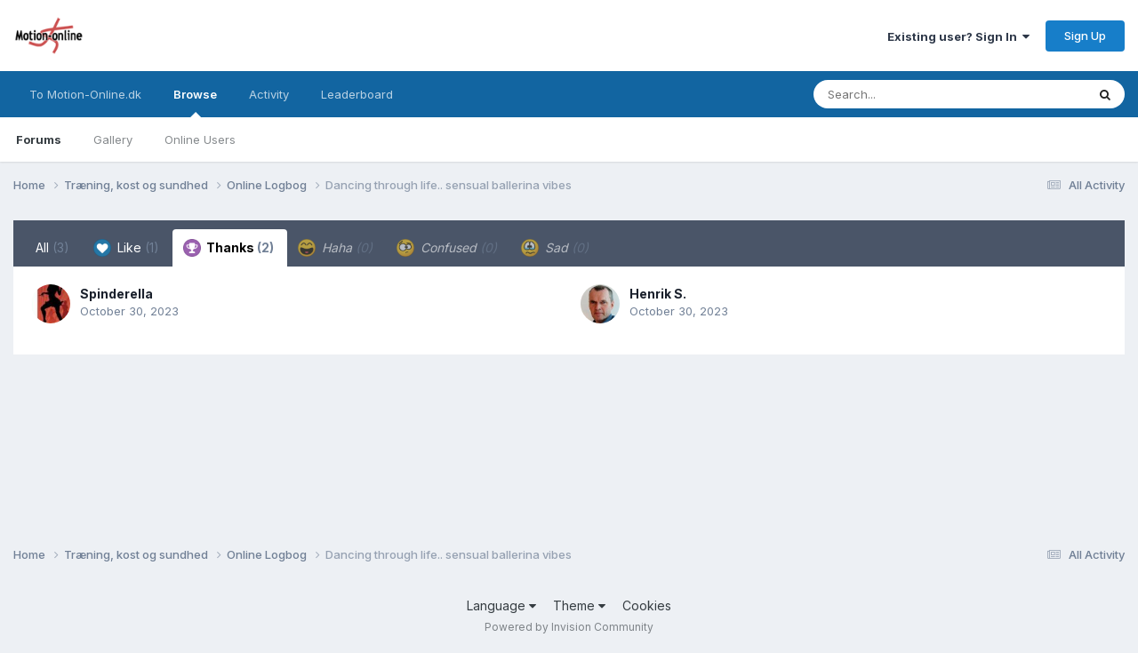

--- FILE ---
content_type: text/html;charset=UTF-8
request_url: https://fora.motion-online.dk/index.php?/topic/57978-dancing-through-life-sensual-ballerina-vibes/&do=showReactionsComment&comment=1785060&reaction=2
body_size: 9047
content:
<!DOCTYPE html>
<html lang="en-US" dir="ltr">
	<head>
		<title>See who reacted to this (1785060) - Dancing through life.. sensual ballerina vibes - Online Logbog - Motion-onlines Forum</title>
		<!--[if lt IE 9]>
			
		    <script src="//fora.motion-online.dk/applications/core/interface/html5shiv/html5shiv.js"></script>
		<![endif]-->
		

	<meta name="viewport" content="width=device-width, initial-scale=1">


	
	


	<meta name="twitter:card" content="summary" />




	
		
			
				<meta name="robots" content="noindex">
			
		
	

	
		
			
				<meta property="og:site_name" content="Motion-onlines Forum">
			
		
	

	
		
			
				<meta property="og:locale" content="en_US">
			
		
	






<link rel="manifest" href="https://fora.motion-online.dk/index.php?/manifest.webmanifest/">
<meta name="msapplication-config" content="http://fora.motion-online.dk/index.php?/browserconfig.xml/">
<meta name="msapplication-starturl" content="/">
<meta name="application-name" content="Motion-onlines Forum">
<meta name="apple-mobile-web-app-title" content="Motion-onlines Forum">

	<meta name="theme-color" content="#ffffff">










<link rel="preload" href="//fora.motion-online.dk/applications/core/interface/font/fontawesome-webfont.woff2?v=4.7.0" as="font" crossorigin="anonymous">
		


	<link rel="preconnect" href="https://fonts.googleapis.com">
	<link rel="preconnect" href="https://fonts.gstatic.com" crossorigin>
	
		<link href="https://fonts.googleapis.com/css2?family=Inter:wght@300;400;500;600;700&display=swap" rel="stylesheet">
	



	<link rel='stylesheet' href="https://fora.motion-online.dk/uploads/css_built_2/341e4a57816af3ba440d891ca87450ff_framework.css?v=f82546e6d81723544632" media='all'>

	<link rel='stylesheet' href="https://fora.motion-online.dk/uploads/css_built_2/05e81b71abe4f22d6eb8d1a929494829_responsive.css?v=f82546e6d81723544632" media='all'>

	<link rel='stylesheet' href="https://fora.motion-online.dk/uploads/css_built_2/20446cf2d164adcc029377cb04d43d17_flags.css?v=f82546e6d81723544632" media='all'>

	<link rel='stylesheet' href="https://fora.motion-online.dk/uploads/css_built_2/90eb5adf50a8c640f633d47fd7eb1778_core.css?v=f82546e6d81723544632" media='all'>

	<link rel='stylesheet' href="https://fora.motion-online.dk/uploads/css_built_2/5a0da001ccc2200dc5625c3f3934497d_core_responsive.css?v=f82546e6d81723544632" media='all'>

	<link rel='stylesheet' href="https://fora.motion-online.dk/uploads/css_built_2/62e269ced0fdab7e30e026f1d30ae516_forums.css?v=f82546e6d81723544632" media='all'>

	<link rel='stylesheet' href="https://fora.motion-online.dk/uploads/css_built_2/76e62c573090645fb99a15a363d8620e_forums_responsive.css?v=f82546e6d81723544632" media='all'>





<link rel='stylesheet' href="https://fora.motion-online.dk/uploads/css_built_2/258adbb6e4f3e83cd3b355f84e3fa002_custom.css?v=f82546e6d81723544632" media='all'>




		
		

	
	<link rel='shortcut icon' href="https://fora.motion-online.dk/uploads/monthly_2016_08/favicon.ico.0133d62da2ac6fe992e878f8a1f7216e.ico" type="image/x-icon">

 <style>
.adsenseskyleft{position:absolute;left:0;top:240px;margin:0 auto;width:160px;height:600px;z-index:1000; display:block;}
.adsenseskyright{position:absolute;right:0;top:240px;margin:0 auto;width:160px;height:600px;z-index:1000; display:block;}
.adsenseskyleftbot{position:absolute;left:0;top:940px;margin:0 auto;width:160px;height:600px;z-index:1000; display:block;}
.adsenseskyrightbot{position:absolute;right:0;top:940px;margin:0 auto;width:160px;height:600px;z-index:1000; display:block;}
 .adenseholder{margin:20px auto;width:100%;text-align:center;display:block;}
.adsensedesktop{display:block;}
   @media only screen and (max-width :1480px){
.adsenseskyleft,.adsenseskyright,.adsenseskyleftbot,.adsenseskyrightbot{display:none;}
}
   @media only screen and (max-width :940px){
.adsensedesktop{display:none;}
}
      </style>   
      
<!-- Manatee Boost Begin -->
<script type="text/javascript">
//<![CDATA[
    (function () {
        var script = document.createElement("script");
        script.type = "text/javascript";
        script.async = true;
        script.charset = "utf-8";
        script.src = "https:" + "//boost-cdn.manatee.dk/config/mboost-f6ymc8-17yxmg4-17coam5-17u2a2y.js";
        var node = document.getElementsByTagName("head")[0];
        node.parentNode.insertBefore(script, node);
    })();
//]]>
</script>
<!-- Manatee Boost End -->
      
<!-- Insert the below code in HEAD section -->
<!-- <script src="http://www.motion-online.dk/wp-content/themes/motiononline/js/adsm-1.0.5.js"></script> -->


	</head>
	<body class='ipsApp ipsApp_front ipsJS_none ipsClearfix' data-controller='core.front.core.app' data-message="" data-pageApp='forums' data-pageLocation='front' data-pageModule='forums' data-pageController='topic' itemscope itemtype="http://schema.org/WebSite">
		<meta itemprop="url" content="http://fora.motion-online.dk/">
<!--pl
<div id='topbanner'>
pl-->
<!-- Topbanner mobil/tablet/desktop -->
	<!-- <div id="ccph-lb1" data-ccph-cu="[[0,21407],[1000,17860]]" class="adenseholder"></div>-->
	<!--pl
    <div id="cncpt-lb1" class="adenseholder"></div>  
	<div id="cncpt-mob1"></div>  
</div>
pl-->
      
<!-- sky1 - 160x600 (blank) -->
<!-- <div id="ccph-sky1" data-ccph-cu="[[0,0],[1000,21408]]" class="adsenseskyleft"></div> -->
	<div id="cncpt-sky1" class="adsenseskyleft"></div>  

<!-- sky2 - 160x600 (blank) - Desktop -->
<!-- <div id="ccph-sky2" data-ccph-cu="[[0,0],[1000,21409]]" class="adsenseskyright"></div> -->
      <div id="cncpt-sky1" class="adsenseskyright"></div>  


<!-- sky3 - 160x600 - Desktop -->
<!-- <div id="ccph-sky3" data-ccph-cu="[[0,0],[1000,21410]]" class="adsenseskyleftbot"></div> -->
	<div id="cncpt-sky3" class="adsenseskyleftbot"></div>  

      
<!-- sky4 - 160x600 - Desktop -->
<!-- <div id="ccph-sky4" data-ccph-cu="[[0,0],[1000,21411]]" class="adsenseskyrightbot"></div> -->
	<div id="cncpt-sky4" class="adsenseskyrightbot"></div>  

      
		<a href='#elContent' class='ipsHide' title='Go to main content on this page' accesskey='m'>Jump to content</a>
		
		<div id='ipsLayout_header' class='ipsClearfix'>
			





			
			
<ul id='elMobileNav' class='ipsResponsive_hideDesktop' data-controller='core.front.core.mobileNav'>
	
		
			
			
				
				
			
				
					<li id='elMobileBreadcrumb'>
						<a href="https://fora.motion-online.dk/index.php?/forum/12-online-logbog/">
							<span>Online Logbog</span>
						</a>
					</li>
				
				
			
				
				
			
		
	
	
	
	<li >
		<a data-action="defaultStream" href="https://fora.motion-online.dk/index.php?/discover/"><i class="fa fa-newspaper-o" aria-hidden="true"></i></a>
	</li>

	

	
		<li class='ipsJS_show'>
			<a href="https://fora.motion-online.dk/index.php?/search/"><i class='fa fa-search'></i></a>
		</li>
	
</ul>
			<header>
				<div class='ipsLayout_container'>
					


<a href="https://fora.motion-online.dk/" id='elLogo' accesskey='1'><img src="https://fora.motion-online.dk/uploads/monthly_2016_08/mollogo_100x56.png.16904e6cecec4da82b0d86f4a9a9d3d9.png" alt='Motion-onlines Forum'></a>

					

	<ul id='elUserNav' class='ipsList_inline cSignedOut ipsResponsive_showDesktop'>
		
        
		
        
        
            
            <li id='elSignInLink'>
                <a href="https://fora.motion-online.dk/index.php?/login/" data-ipsMenu-closeOnClick="false" data-ipsMenu id='elUserSignIn'>
                    Existing user? Sign In &nbsp;<i class='fa fa-caret-down'></i>
                </a>
                
<div id='elUserSignIn_menu' class='ipsMenu ipsMenu_auto ipsHide'>
	<form accept-charset='utf-8' method='post' action="https://fora.motion-online.dk/index.php?/login/">
		<input type="hidden" name="csrfKey" value="f2cfad0e17e75b1d8e081fffa28e8b80">
		<input type="hidden" name="ref" value="aHR0cDovL2ZvcmEubW90aW9uLW9ubGluZS5kay9pbmRleC5waHA/L3RvcGljLzU3OTc4LWRhbmNpbmctdGhyb3VnaC1saWZlLXNlbnN1YWwtYmFsbGVyaW5hLXZpYmVzLyZkbz1zaG93UmVhY3Rpb25zQ29tbWVudCZjb21tZW50PTE3ODUwNjAmcmVhY3Rpb249Mg==">
		<div data-role="loginForm">
			
			
			
				
<div class="ipsPad ipsForm ipsForm_vertical">
	<h4 class="ipsType_sectionHead">Sign In</h4>
	<br><br>
	<ul class='ipsList_reset'>
		<li class="ipsFieldRow ipsFieldRow_noLabel ipsFieldRow_fullWidth">
			
			
				<input type="text" placeholder="Display Name" name="auth" autocomplete="username">
			
		</li>
		<li class="ipsFieldRow ipsFieldRow_noLabel ipsFieldRow_fullWidth">
			<input type="password" placeholder="Password" name="password" autocomplete="current-password">
		</li>
		<li class="ipsFieldRow ipsFieldRow_checkbox ipsClearfix">
			<span class="ipsCustomInput">
				<input type="checkbox" name="remember_me" id="remember_me_checkbox" value="1" checked aria-checked="true">
				<span></span>
			</span>
			<div class="ipsFieldRow_content">
				<label class="ipsFieldRow_label" for="remember_me_checkbox">Remember me</label>
				<span class="ipsFieldRow_desc">Not recommended on shared computers</span>
			</div>
		</li>
		<li class="ipsFieldRow ipsFieldRow_fullWidth">
			<button type="submit" name="_processLogin" value="usernamepassword" class="ipsButton ipsButton_primary ipsButton_small" id="elSignIn_submit">Sign In</button>
			
				<p class="ipsType_right ipsType_small">
					
						<a href="https://fora.motion-online.dk/index.php?/lostpassword/" data-ipsDialog data-ipsDialog-title='Forgot your password?'>
					
					Forgot your password?</a>
				</p>
			
		</li>
	</ul>
</div>
			
		</div>
	</form>
</div>
            </li>
            
        
		
			<li>
				
					<a href="https://fora.motion-online.dk/index.php?/register/" data-ipsDialog data-ipsDialog-size='narrow' data-ipsDialog-title='Sign Up' id='elRegisterButton' class='ipsButton ipsButton_normal ipsButton_primary'>Sign Up</a>
				
			</li>
		
	</ul>

				</div>
			</header>
			

	<nav data-controller='core.front.core.navBar' class=' ipsResponsive_showDesktop'>
		<div class='ipsNavBar_primary ipsLayout_container '>
			<ul data-role="primaryNavBar" class='ipsClearfix'>
				


	
		
		
		<li  id='elNavSecondary_17' data-role="navBarItem" data-navApp="core" data-navExt="CustomItem">
			
			
				<a href="https://www.motion-online.dk/"  data-navItem-id="17" >
					To Motion-Online.dk<span class='ipsNavBar_active__identifier'></span>
				</a>
			
			
		</li>
	
	

	
		
		
			
		
		<li class='ipsNavBar_active' data-active id='elNavSecondary_1' data-role="navBarItem" data-navApp="core" data-navExt="CustomItem">
			
			
				<a href="https://fora.motion-online.dk" data-navItem-id="1" data-navDefault>
					Browse<span class='ipsNavBar_active__identifier'></span>
				</a>
			
			
				<ul class='ipsNavBar_secondary ' data-role='secondaryNavBar'>
					


	
		
		
			
		
		<li class='ipsNavBar_active' data-active id='elNavSecondary_8' data-role="navBarItem" data-navApp="forums" data-navExt="Forums">
			
			
				<a href="https://fora.motion-online.dk/index.php" data-navItem-id="8" data-navDefault>
					Forums<span class='ipsNavBar_active__identifier'></span>
				</a>
			
			
		</li>
	
	

	
		
		
		<li  id='elNavSecondary_9' data-role="navBarItem" data-navApp="gallery" data-navExt="Gallery">
			
			
				<a href="https://fora.motion-online.dk/index.php?/gallery/" data-navItem-id="9">
					Gallery<span class='ipsNavBar_active__identifier'></span>
				</a>
			
			
		</li>
	
	

	
	

	
		
		
		<li  id='elNavSecondary_12' data-role="navBarItem" data-navApp="core" data-navExt="OnlineUsers">
			
			
				<a href="https://fora.motion-online.dk/index.php?/online/" data-navItem-id="12">
					Online Users<span class='ipsNavBar_active__identifier'></span>
				</a>
			
			
		</li>
	
	

					<li class='ipsHide' id='elNavigationMore_1' data-role='navMore'>
						<a href='#' data-ipsMenu data-ipsMenu-appendTo='#elNavigationMore_1' id='elNavigationMore_1_dropdown'>More <i class='fa fa-caret-down'></i></a>
						<ul class='ipsHide ipsMenu ipsMenu_auto' id='elNavigationMore_1_dropdown_menu' data-role='moreDropdown'></ul>
					</li>
				</ul>
			
		</li>
	
	

	
		
		
		<li  id='elNavSecondary_2' data-role="navBarItem" data-navApp="core" data-navExt="CustomItem">
			
			
				<a href="https://fora.motion-online.dk/index.php?/discover/" data-navItem-id="2">
					Activity<span class='ipsNavBar_active__identifier'></span>
				</a>
			
			
				<ul class='ipsNavBar_secondary ipsHide' data-role='secondaryNavBar'>
					


	
		
		
		<li  id='elNavSecondary_3' data-role="navBarItem" data-navApp="core" data-navExt="AllActivity">
			
			
				<a href="https://fora.motion-online.dk/index.php?/discover/" data-navItem-id="3">
					All Activity<span class='ipsNavBar_active__identifier'></span>
				</a>
			
			
		</li>
	
	

	
		
		
		<li  id='elNavSecondary_4' data-role="navBarItem" data-navApp="core" data-navExt="YourActivityStreams">
			
			
				<a href="#"  data-navItem-id="4" >
					My Activity Streams<span class='ipsNavBar_active__identifier'></span>
				</a>
			
			
		</li>
	
	

	
		
		
		<li  id='elNavSecondary_5' data-role="navBarItem" data-navApp="core" data-navExt="YourActivityStreamsItem">
			
			
				<a href="https://fora.motion-online.dk/index.php?/discover/unread/" data-navItem-id="5">
					Unread Content<span class='ipsNavBar_active__identifier'></span>
				</a>
			
			
		</li>
	
	

	
		
		
		<li  id='elNavSecondary_6' data-role="navBarItem" data-navApp="core" data-navExt="YourActivityStreamsItem">
			
			
				<a href="https://fora.motion-online.dk/index.php?/discover/content-started/" data-navItem-id="6">
					Content I Started<span class='ipsNavBar_active__identifier'></span>
				</a>
			
			
		</li>
	
	

	
		
		
		<li  id='elNavSecondary_7' data-role="navBarItem" data-navApp="core" data-navExt="Search">
			
			
				<a href="https://fora.motion-online.dk/index.php?/search/" data-navItem-id="7">
					Search<span class='ipsNavBar_active__identifier'></span>
				</a>
			
			
		</li>
	
	

					<li class='ipsHide' id='elNavigationMore_2' data-role='navMore'>
						<a href='#' data-ipsMenu data-ipsMenu-appendTo='#elNavigationMore_2' id='elNavigationMore_2_dropdown'>More <i class='fa fa-caret-down'></i></a>
						<ul class='ipsHide ipsMenu ipsMenu_auto' id='elNavigationMore_2_dropdown_menu' data-role='moreDropdown'></ul>
					</li>
				</ul>
			
		</li>
	
	

	
		
		
		<li  id='elNavSecondary_13' data-role="navBarItem" data-navApp="core" data-navExt="Leaderboard">
			
			
				<a href="https://fora.motion-online.dk/index.php?/leaderboard/" data-navItem-id="13">
					Leaderboard<span class='ipsNavBar_active__identifier'></span>
				</a>
			
			
		</li>
	
	

	
	

	
	

				<li class='ipsHide' id='elNavigationMore' data-role='navMore'>
					<a href='#' data-ipsMenu data-ipsMenu-appendTo='#elNavigationMore' id='elNavigationMore_dropdown'>More</a>
					<ul class='ipsNavBar_secondary ipsHide' data-role='secondaryNavBar'>
						<li class='ipsHide' id='elNavigationMore_more' data-role='navMore'>
							<a href='#' data-ipsMenu data-ipsMenu-appendTo='#elNavigationMore_more' id='elNavigationMore_more_dropdown'>More <i class='fa fa-caret-down'></i></a>
							<ul class='ipsHide ipsMenu ipsMenu_auto' id='elNavigationMore_more_dropdown_menu' data-role='moreDropdown'></ul>
						</li>
					</ul>
				</li>
			</ul>
			

	<div id="elSearchWrapper">
		<div id='elSearch' data-controller="core.front.core.quickSearch">
			<form accept-charset='utf-8' action='//fora.motion-online.dk/index.php?/search/&amp;do=quicksearch' method='post'>
                <input type='search' id='elSearchField' placeholder='Search...' name='q' autocomplete='off' aria-label='Search'>
                <details class='cSearchFilter'>
                    <summary class='cSearchFilter__text'></summary>
                    <ul class='cSearchFilter__menu'>
                        
                        <li><label><input type="radio" name="type" value="all"  checked><span class='cSearchFilter__menuText'>Everywhere</span></label></li>
                        
                        
                            <li><label><input type="radio" name="type" value="core_statuses_status"><span class='cSearchFilter__menuText'>Status Updates</span></label></li>
                        
                            <li><label><input type="radio" name="type" value="forums_topic"><span class='cSearchFilter__menuText'>Topics</span></label></li>
                        
                            <li><label><input type="radio" name="type" value="gallery_image"><span class='cSearchFilter__menuText'>Images</span></label></li>
                        
                            <li><label><input type="radio" name="type" value="gallery_album_item"><span class='cSearchFilter__menuText'>Albums</span></label></li>
                        
                            <li><label><input type="radio" name="type" value="cms_pages_pageitem"><span class='cSearchFilter__menuText'>Pages</span></label></li>
                        
                            <li><label><input type="radio" name="type" value="cms_records1"><span class='cSearchFilter__menuText'>Article</span></label></li>
                        
                            <li><label><input type="radio" name="type" value="core_members"><span class='cSearchFilter__menuText'>Members</span></label></li>
                        
                    </ul>
                </details>
				<button class='cSearchSubmit' type="submit" aria-label='Search'><i class="fa fa-search"></i></button>
			</form>
		</div>
	</div>

		</div>
	</nav>

		</div>

		<main role='main' id='ipsLayout_body' class='ipsLayout_container'>
			<div id='ipsLayout_contentArea'>
				<div id='ipsLayout_contentWrapper'>
					
<nav class='ipsBreadcrumb ipsBreadcrumb_1 ipsFaded_withHover'>
	
		


	

	<ul class='ipsList_inline ipsPos_right'>
		
		<li >
			<a data-action="defaultStream" class='ipsType_light ' href="https://fora.motion-online.dk/index.php?/discover/"><i class="fa fa-newspaper-o" aria-hidden="true"></i> <span>All Activity</span></a>
		</li>
		
	</ul>

	<ul data-role="breadcrumbList">
		<li>
			<a title="Home" href="https://fora.motion-online.dk/">
				<span>Home <i class='fa fa-angle-right'></i></span>
			</a>
		</li>
		
		
			<li>
				
					<a href="https://fora.motion-online.dk/index.php?/forum/27-tr%C3%A6ning-kost-og-sundhed/">
						<span>Træning, kost og sundhed <i class='fa fa-angle-right' aria-hidden="true"></i></span>
					</a>
				
			</li>
		
			<li>
				
					<a href="https://fora.motion-online.dk/index.php?/forum/12-online-logbog/">
						<span>Online Logbog <i class='fa fa-angle-right' aria-hidden="true"></i></span>
					</a>
				
			</li>
		
			<li>
				
					<a href="https://fora.motion-online.dk/index.php?/topic/57978-dancing-through-life-sensual-ballerina-vibes/">
						<span>Dancing through life.. sensual ballerina vibes </span>
					</a>
				
			</li>
		
	</ul>
</nav>
					
					<div id='ipsLayout_mainArea'>                       
                      
                        <script>
                        if (window.innerWidth < 784) {document.write('<div id="beh" style="width:100%; margin: 0 auto;"><p id="peh"><span></span></p></div>');}
                        if (window.innerWidth > 783) {document.write('<div id="beh" style="width:50%; margin: 0 auto;"><p id="peh"><span></span></p></div>');}  
                        </script> 
                      <!--
                      <script data-adfscript="adx.adform.net/adx/?mid=283616&rnd=<random_number>"></script>
                      <script src="//s1.adform.net/banners/scripts/adx.js" async defer></script>    
                      -->
                      <!--
                      <script type="text/javascript" src="http://adx.adform.net/adx/?mid=283616&rnd=<random_number>"></script>
                       -->
                      <script type="text/javascript" src="https://adx.adform.net/adx/?mid=286928&rnd=<random_number>"></script>
                      <!--
                      <div id="adform-outstream" style="height:0;overflow:hidden;"><script language="javascript" src="//s1.adform.net/banners/scripts/video/outstream/inview.js" data-vast-id="257006"></script></div>
                       -->
                      <!--
                      <script>
    window.top.xaxParams = window.top.xaxParams || {};
    window.top.xaxParams.VIP = {
        member_id: 2954,
        placement_id: 9321645,
        container: '#beh',
        repeater: 'p',
        count: 1,
        arrange: 'before',
        playerTechnology: ["html5"]
        };
</script>
<script async src="https://static-tagr.gd1.mookie1.com/s1/sas/lp1/xaxv.min.js"></script>                 
-->
						<a id='elContent'></a>
						
						
						

	




						
<div class='ipsTabs ipsClearfix cReactionTabs' id='elTabs_362a0e0edabe65e828f71f9c66f14c42' data-ipsTabBar data-ipsTabBar-contentArea='#ipsTabs_content_362a0e0edabe65e828f71f9c66f14c42' >
	<a href='#elTabs_362a0e0edabe65e828f71f9c66f14c42' data-action='expandTabs'><i class='fa fa-caret-down'></i></a>
	<ul role='tablist'>
		
			<li>
				<a href="https://fora.motion-online.dk/index.php?/topic/57978-dancing-through-life-sensual-ballerina-vibes/&amp;do=showReactionsComment&amp;comment=1785060&amp;changed=1&amp;reaction=all" id='362a0e0edabe65e828f71f9c66f14c42_tab_all' class="ipsTabs_item  " title='All' role="tab" aria-selected="false">
					
					All
					
						<span class='ipsType_light'>(3)</span>
					
				</a>
			</li>
		
			<li>
				<a href="https://fora.motion-online.dk/index.php?/topic/57978-dancing-through-life-sensual-ballerina-vibes/&amp;do=showReactionsComment&amp;comment=1785060&amp;changed=1&amp;reaction=1" id='362a0e0edabe65e828f71f9c66f14c42_tab_1' class="ipsTabs_item  " title='Like' role="tab" aria-selected="false">
					
						<img src="https://fora.motion-online.dk/uploads/reactions/react_like.png" width='20' height='20' alt="Like" data-ipsTooltip title="Like" loading="lazy">
					
					Like
					
						<span class='ipsType_light'>(1)</span>
					
				</a>
			</li>
		
			<li>
				<a href="https://fora.motion-online.dk/index.php?/topic/57978-dancing-through-life-sensual-ballerina-vibes/&amp;do=showReactionsComment&amp;comment=1785060&amp;changed=1&amp;reaction=2" id='362a0e0edabe65e828f71f9c66f14c42_tab_2' class="ipsTabs_item  ipsTabs_activeItem" title='Thanks' role="tab" aria-selected="true">
					
						<img src="https://fora.motion-online.dk/uploads/reactions/react_thanks.png" width='20' height='20' alt="Thanks" data-ipsTooltip title="Thanks" loading="lazy">
					
					Thanks
					
						<span class='ipsType_light'>(2)</span>
					
				</a>
			</li>
		
			<li>
				<a href="https://fora.motion-online.dk/index.php?/topic/57978-dancing-through-life-sensual-ballerina-vibes/&amp;do=showReactionsComment&amp;comment=1785060&amp;changed=1&amp;reaction=3" id='362a0e0edabe65e828f71f9c66f14c42_tab_3' class="ipsTabs_item ipsTabs_itemDisabled " title='Haha' role="tab" aria-selected="false">
					
						<img src="https://fora.motion-online.dk/uploads/reactions/react_haha.png" width='20' height='20' alt="Haha" data-ipsTooltip title="Haha" loading="lazy">
					
					Haha
					
						<span class='ipsType_light'>(0)</span>
					
				</a>
			</li>
		
			<li>
				<a href="https://fora.motion-online.dk/index.php?/topic/57978-dancing-through-life-sensual-ballerina-vibes/&amp;do=showReactionsComment&amp;comment=1785060&amp;changed=1&amp;reaction=4" id='362a0e0edabe65e828f71f9c66f14c42_tab_4' class="ipsTabs_item ipsTabs_itemDisabled " title='Confused' role="tab" aria-selected="false">
					
						<img src="https://fora.motion-online.dk/uploads/reactions/react_confused.png" width='20' height='20' alt="Confused" data-ipsTooltip title="Confused" loading="lazy">
					
					Confused
					
						<span class='ipsType_light'>(0)</span>
					
				</a>
			</li>
		
			<li>
				<a href="https://fora.motion-online.dk/index.php?/topic/57978-dancing-through-life-sensual-ballerina-vibes/&amp;do=showReactionsComment&amp;comment=1785060&amp;changed=1&amp;reaction=5" id='362a0e0edabe65e828f71f9c66f14c42_tab_5' class="ipsTabs_item ipsTabs_itemDisabled " title='Sad' role="tab" aria-selected="false">
					
						<img src="https://fora.motion-online.dk/uploads/reactions/react_sad.png" width='20' height='20' alt="Sad" data-ipsTooltip title="Sad" loading="lazy">
					
					Sad
					
						<span class='ipsType_light'>(0)</span>
					
				</a>
			</li>
		
	</ul>
</div>

<section id='ipsTabs_content_362a0e0edabe65e828f71f9c66f14c42' class='ipsTabs_panels '>
	
		
	
		
	
		
			<div id='ipsTabs_elTabs_362a0e0edabe65e828f71f9c66f14c42_362a0e0edabe65e828f71f9c66f14c42_tab_2_panel' class="ipsTabs_panel" aria-labelledby="362a0e0edabe65e828f71f9c66f14c42_tab_2" aria-hidden="false">
				
<div data-baseurl='http://fora.motion-online.dk/index.php?/topic/57978-dancing-through-life-sensual-ballerina-vibes/&amp;do=showReactionsComment&amp;comment=1785060' data-resort='listResort' data-controller='core.global.core.table' >

	<div class="ipsButtonBar ipsPad_half ipsClearfix ipsClear ipsHide" data-role="tablePagination">
		


	</div>

	
		<ol class='ipsGrid ipsGrid_collapsePhone ipsPad ipsClear ' id='elTable_1d1d1737a0b93424e0c06174ec1b1cc2' data-role="tableRows" itemscope itemtype="http://schema.org/ItemList">
			

	<li class='ipsGrid_span6 ipsPhotoPanel ipsPhotoPanel_mini ipsClearfix'>
		


	<a href="https://fora.motion-online.dk/index.php?/profile/24795-spinderella/" rel="nofollow" data-ipsHover data-ipsHover-width="370" data-ipsHover-target="http://fora.motion-online.dk/index.php?/profile/24795-spinderella/&amp;do=hovercard" class="ipsUserPhoto ipsUserPhoto_mini" title="Go to Spinderella's profile">
		<img src="https://fora.motion-online.dk/uploads/av-24795.jpg" alt='Spinderella' loading="lazy">
	</a>

		<div>
			<h3 class='ipsType_normal ipsType_reset ipsTruncate ipsTruncate_line'>


<a href="https://fora.motion-online.dk/index.php?/profile/24795-spinderella/" rel="nofollow" data-ipsHover data-ipsHover-width='370' data-ipsHover-target='http://fora.motion-online.dk/index.php?/profile/24795-spinderella/&amp;do=hovercard&amp;referrer=http%253A%252F%252Ffora.motion-online.dk%252Findex.php%253F%252Ftopic%252F57978-dancing-through-life-sensual-ballerina-vibes%252F%2526do%253DshowReactionsComment%2526comment%253D1785060%2526reaction%253D2' title="Go to Spinderella's profile" class="ipsType_break">Spinderella</a></h3>
			<span class='ipsType_light'>
				 <span class='ipsType_medium'><time datetime='2023-10-30T21:15:20Z' title='10/30/2023 09:15  PM' data-short='2 yr'>October 30, 2023</time></span>
			</span>
			
		</div>
	</li>

	<li class='ipsGrid_span6 ipsPhotoPanel ipsPhotoPanel_mini ipsClearfix'>
		


	<a href="https://fora.motion-online.dk/index.php?/profile/52761-henrik-s/" rel="nofollow" data-ipsHover data-ipsHover-width="370" data-ipsHover-target="http://fora.motion-online.dk/index.php?/profile/52761-henrik-s/&amp;do=hovercard" class="ipsUserPhoto ipsUserPhoto_mini" title="Go to Henrik S.'s profile">
		<img src="https://fora.motion-online.dk/uploads/monthly_2020_01/20200116113505_IMG_5269.thumb.jpg.244c45a113e09cf26a13acfb79c137e4.jpg" alt='Henrik S.' loading="lazy">
	</a>

		<div>
			<h3 class='ipsType_normal ipsType_reset ipsTruncate ipsTruncate_line'>


<a href="https://fora.motion-online.dk/index.php?/profile/52761-henrik-s/" rel="nofollow" data-ipsHover data-ipsHover-width='370' data-ipsHover-target='http://fora.motion-online.dk/index.php?/profile/52761-henrik-s/&amp;do=hovercard&amp;referrer=http%253A%252F%252Ffora.motion-online.dk%252Findex.php%253F%252Ftopic%252F57978-dancing-through-life-sensual-ballerina-vibes%252F%2526do%253DshowReactionsComment%2526comment%253D1785060%2526reaction%253D2' title="Go to Henrik S.'s profile" class="ipsType_break">Henrik S.</a></h3>
			<span class='ipsType_light'>
				 <span class='ipsType_medium'><time datetime='2023-10-30T07:14:19Z' title='10/30/2023 07:14  AM' data-short='2 yr'>October 30, 2023</time></span>
			</span>
			
		</div>
	</li>

		</ol>
	
				
	<div class="ipsButtonBar ipsPad_half ipsClearfix ipsClear ipsHide" data-role="tablePagination">
		


	</div>
</div>
			</div>
		
	
		
	
		
	
		
	
</section>

						


					</div>
					

					
<nav class='ipsBreadcrumb ipsBreadcrumb_ ipsFaded_withHover'>
	

	<ul class='ipsList_inline ipsPos_right'>
		
		<li >
			<a data-action="defaultStream" class='ipsType_light ' href="https://fora.motion-online.dk/index.php?/discover/"><i class="fa fa-newspaper-o" aria-hidden="true"></i> <span>All Activity</span></a>
		</li>
		
	</ul>

	<ul data-role="breadcrumbList">
		<li>
			<a title="Home" href="https://fora.motion-online.dk/">
				<span>Home <i class='fa fa-angle-right'></i></span>
			</a>
		</li>
		
		
			<li>
				
					<a href="https://fora.motion-online.dk/index.php?/forum/27-tr%C3%A6ning-kost-og-sundhed/">
						<span>Træning, kost og sundhed <i class='fa fa-angle-right' aria-hidden="true"></i></span>
					</a>
				
			</li>
		
			<li>
				
					<a href="https://fora.motion-online.dk/index.php?/forum/12-online-logbog/">
						<span>Online Logbog <i class='fa fa-angle-right' aria-hidden="true"></i></span>
					</a>
				
			</li>
		
			<li>
				
					<a href="https://fora.motion-online.dk/index.php?/topic/57978-dancing-through-life-sensual-ballerina-vibes/">
						<span>Dancing through life.. sensual ballerina vibes </span>
					</a>
				
			</li>
		
	</ul>
</nav>
				</div>
			</div>
			
		</main>
		<footer id='ipsLayout_footer' class='ipsClearfix'>
			<div class='ipsLayout_container'>
				
				


<ul class='ipsList_inline ipsType_center ipsSpacer_top' id="elFooterLinks">
	
	
		<li>
			<a href='#elNavLang_menu' id='elNavLang' data-ipsMenu data-ipsMenu-above>Language <i class='fa fa-caret-down'></i></a>
			<ul id='elNavLang_menu' class='ipsMenu ipsMenu_selectable ipsHide'>
			
				<li class='ipsMenu_item ipsMenu_itemChecked'>
					<form action="//fora.motion-online.dk/index.php?/language/&amp;csrfKey=f2cfad0e17e75b1d8e081fffa28e8b80" method="post">
					<input type="hidden" name="ref" value="aHR0cDovL2ZvcmEubW90aW9uLW9ubGluZS5kay9pbmRleC5waHA/L3RvcGljLzU3OTc4LWRhbmNpbmctdGhyb3VnaC1saWZlLXNlbnN1YWwtYmFsbGVyaW5hLXZpYmVzLyZkbz1zaG93UmVhY3Rpb25zQ29tbWVudCZjb21tZW50PTE3ODUwNjAmcmVhY3Rpb249Mg==">
					<button type='submit' name='id' value='1' class='ipsButton ipsButton_link ipsButton_link_secondary'><i class='ipsFlag ipsFlag-us'></i> English (USA) (Default)</button>
					</form>
				</li>
			
				<li class='ipsMenu_item'>
					<form action="//fora.motion-online.dk/index.php?/language/&amp;csrfKey=f2cfad0e17e75b1d8e081fffa28e8b80" method="post">
					<input type="hidden" name="ref" value="aHR0cDovL2ZvcmEubW90aW9uLW9ubGluZS5kay9pbmRleC5waHA/L3RvcGljLzU3OTc4LWRhbmNpbmctdGhyb3VnaC1saWZlLXNlbnN1YWwtYmFsbGVyaW5hLXZpYmVzLyZkbz1zaG93UmVhY3Rpb25zQ29tbWVudCZjb21tZW50PTE3ODUwNjAmcmVhY3Rpb249Mg==">
					<button type='submit' name='id' value='2' class='ipsButton ipsButton_link ipsButton_link_secondary'><i class='ipsFlag ipsFlag-dk'></i> Dansk (DK) </button>
					</form>
				</li>
			
			</ul>
		</li>
	
	
	
		<li>
			<a href='#elNavTheme_menu' id='elNavTheme' data-ipsMenu data-ipsMenu-above>Theme <i class='fa fa-caret-down'></i></a>
			<ul id='elNavTheme_menu' class='ipsMenu ipsMenu_selectable ipsHide'>
			
				<li class='ipsMenu_item'>
					<form action="//fora.motion-online.dk/index.php?/theme/&amp;csrfKey=f2cfad0e17e75b1d8e081fffa28e8b80" method="post">
					<input type="hidden" name="ref" value="aHR0cDovL2ZvcmEubW90aW9uLW9ubGluZS5kay9pbmRleC5waHA/L3RvcGljLzU3OTc4LWRhbmNpbmctdGhyb3VnaC1saWZlLXNlbnN1YWwtYmFsbGVyaW5hLXZpYmVzLyZkbz1zaG93UmVhY3Rpb25zQ29tbWVudCZjb21tZW50PTE3ODUwNjAmcmVhY3Rpb249Mg==">
					<button type='submit' name='id' value='1' class='ipsButton ipsButton_link ipsButton_link_secondary'>Default </button>
					</form>
				</li>
			
				<li class='ipsMenu_item ipsMenu_itemChecked'>
					<form action="//fora.motion-online.dk/index.php?/theme/&amp;csrfKey=f2cfad0e17e75b1d8e081fffa28e8b80" method="post">
					<input type="hidden" name="ref" value="aHR0cDovL2ZvcmEubW90aW9uLW9ubGluZS5kay9pbmRleC5waHA/L3RvcGljLzU3OTc4LWRhbmNpbmctdGhyb3VnaC1saWZlLXNlbnN1YWwtYmFsbGVyaW5hLXZpYmVzLyZkbz1zaG93UmVhY3Rpb25zQ29tbWVudCZjb21tZW50PTE3ODUwNjAmcmVhY3Rpb249Mg==">
					<button type='submit' name='id' value='2' class='ipsButton ipsButton_link ipsButton_link_secondary'>MOL 2016a (Default)</button>
					</form>
				</li>
			
			</ul>
		</li>
	
	
	
	<li><a rel="nofollow" href="https://fora.motion-online.dk/index.php?/cookies/">Cookies</a></li>

</ul>	


<p id='elCopyright'>
	<span id='elCopyright_userLine'></span>
	<a rel='nofollow' title='Invision Community' href='https://www.invisioncommunity.com/'>Powered by Invision Community</a>
</p>
			</div>
		</footer>
		
<div id='elMobileDrawer' class='ipsDrawer ipsHide'>
	<div class='ipsDrawer_menu'>
		<a href='#' class='ipsDrawer_close' data-action='close'><span>&times;</span></a>
		<div class='ipsDrawer_content ipsFlex ipsFlex-fd:column'>
			
				<div class='ipsPadding ipsBorder_bottom'>
					<ul class='ipsToolList ipsToolList_vertical'>
						<li>
							<a href="https://fora.motion-online.dk/index.php?/login/" id='elSigninButton_mobile' class='ipsButton ipsButton_light ipsButton_small ipsButton_fullWidth'>Existing user? Sign In</a>
						</li>
						
							<li>
								
									<a href="https://fora.motion-online.dk/index.php?/register/" data-ipsDialog data-ipsDialog-size='narrow' data-ipsDialog-title='Sign Up' data-ipsDialog-fixed='true' id='elRegisterButton_mobile' class='ipsButton ipsButton_small ipsButton_fullWidth ipsButton_important'>Sign Up</a>
								
							</li>
						
					</ul>
				</div>
			

			

			<ul class='ipsDrawer_list ipsFlex-flex:11'>
				

				
				
				
				
					
						
						
							<li><a href='https://www.motion-online.dk/' >To Motion-Online.dk</a></li>
						
					
				
					
						
						
							<li class='ipsDrawer_itemParent'>
								<h4 class='ipsDrawer_title'><a href='#'>Browse</a></h4>
								<ul class='ipsDrawer_list'>
									<li data-action="back"><a href='#'>Back</a></li>
									
									
										
										
										
											
												
											
										
											
												
											
										
											
										
											
												
											
										
									
													
									
										<li><a href="https://fora.motion-online.dk">Browse</a></li>
									
									
									
										


	
		
			<li>
				<a href="https://fora.motion-online.dk/index.php">
					Forums
				</a>
			</li>
		
	

	
		
			<li>
				<a href="https://fora.motion-online.dk/index.php?/gallery/">
					Gallery
				</a>
			</li>
		
	

	

	
		
			<li>
				<a href="https://fora.motion-online.dk/index.php?/online/">
					Online Users
				</a>
			</li>
		
	

										
								</ul>
							</li>
						
					
				
					
						
						
							<li class='ipsDrawer_itemParent'>
								<h4 class='ipsDrawer_title'><a href='#'>Activity</a></h4>
								<ul class='ipsDrawer_list'>
									<li data-action="back"><a href='#'>Back</a></li>
									
									
										
										
										
											
												
													
													
									
													
									
									
									
										


	
		
			<li>
				<a href="https://fora.motion-online.dk/index.php?/discover/">
					All Activity
				</a>
			</li>
		
	

	
		
			<li>
				<a href='' >
					My Activity Streams
				</a>
			</li>
		
	

	
		
			<li>
				<a href="https://fora.motion-online.dk/index.php?/discover/unread/">
					Unread Content
				</a>
			</li>
		
	

	
		
			<li>
				<a href="https://fora.motion-online.dk/index.php?/discover/content-started/">
					Content I Started
				</a>
			</li>
		
	

	
		
			<li>
				<a href="https://fora.motion-online.dk/index.php?/search/">
					Search
				</a>
			</li>
		
	

										
								</ul>
							</li>
						
					
				
					
						
						
							<li><a href="https://fora.motion-online.dk/index.php?/leaderboard/">Leaderboard</a></li>
						
					
				
					
				
					
				
				
			</ul>

			
		</div>
	</div>
</div>

<div id='elMobileCreateMenuDrawer' class='ipsDrawer ipsHide'>
	<div class='ipsDrawer_menu'>
		<a href='#' class='ipsDrawer_close' data-action='close'><span>&times;</span></a>
		<div class='ipsDrawer_content ipsSpacer_bottom ipsPad'>
			<ul class='ipsDrawer_list'>
				<li class="ipsDrawer_listTitle ipsType_reset">Create New...</li>
				
			</ul>
		</div>
	</div>
</div>
		

	
	<script type='text/javascript'>
		var ipsDebug = false;		
	
		var CKEDITOR_BASEPATH = '//fora.motion-online.dk/applications/core/interface/ckeditor/ckeditor/';
	
		var ipsSettings = {
			
			
			cookie_path: "/",
			
			cookie_prefix: "ips4_",
			
			
			cookie_ssl: false,
			
            essential_cookies: ["oauth_authorize","member_id","login_key","clearAutosave","lastSearch","device_key","IPSSessionFront","loggedIn","noCache","hasJS","cookie_consent","cookie_consent_optional","language","forumpass_*"],
			upload_imgURL: "",
			message_imgURL: "",
			notification_imgURL: "",
			baseURL: "//fora.motion-online.dk/",
			jsURL: "//fora.motion-online.dk/applications/core/interface/js/js.php",
			csrfKey: "f2cfad0e17e75b1d8e081fffa28e8b80",
			antiCache: "f82546e6d81723544632",
			jsAntiCache: "f82546e6d81725979540",
			disableNotificationSounds: true,
			useCompiledFiles: true,
			links_external: true,
			memberID: 0,
			lazyLoadEnabled: true,
			blankImg: "//fora.motion-online.dk/applications/core/interface/js/spacer.png",
			googleAnalyticsEnabled: true,
			matomoEnabled: false,
			viewProfiles: true,
			mapProvider: 'none',
			mapApiKey: '',
			pushPublicKey: "BMJN68AGBInkaTEhb5mNKNVefC7OtBLs0KHgzsvtyZHZe8enb1hAr9kJem_E9voPeZ_CMmXi7H-njgLPbLXFyi0",
			relativeDates: true
		};
		
		
		
		
			ipsSettings['maxImageDimensions'] = {
				width: 1000,
				height: 750
			};
		
		
	</script>





<script type='text/javascript' src="https://fora.motion-online.dk/uploads/javascript_global/root_library.js?v=f82546e6d81725979540" data-ips></script>


<script type='text/javascript' src="https://fora.motion-online.dk/uploads/javascript_global/root_js_lang_1.js?v=f82546e6d81725979540" data-ips></script>


<script type='text/javascript' src="https://fora.motion-online.dk/uploads/javascript_global/root_framework.js?v=f82546e6d81725979540" data-ips></script>


<script type='text/javascript' src="https://fora.motion-online.dk/uploads/javascript_core/global_global_core.js?v=f82546e6d81725979540" data-ips></script>


<script type='text/javascript' src="https://fora.motion-online.dk/uploads/javascript_global/root_front.js?v=f82546e6d81725979540" data-ips></script>


<script type='text/javascript' src="https://fora.motion-online.dk/uploads/javascript_core/front_front_core.js?v=f82546e6d81725979540" data-ips></script>


<script type='text/javascript' src="https://fora.motion-online.dk/uploads/javascript_forums/front_front_topic.js?v=f82546e6d81725979540" data-ips></script>


<script type='text/javascript' src="https://fora.motion-online.dk/uploads/javascript_global/root_map.js?v=f82546e6d81725979540" data-ips></script>



	<script type='text/javascript'>
		
			ips.setSetting( 'date_format', jQuery.parseJSON('"mm\/dd\/yy"') );
		
			ips.setSetting( 'date_first_day', jQuery.parseJSON('0') );
		
			ips.setSetting( 'ipb_url_filter_option', jQuery.parseJSON('"none"') );
		
			ips.setSetting( 'url_filter_any_action', jQuery.parseJSON('"allow"') );
		
			ips.setSetting( 'bypass_profanity', jQuery.parseJSON('0') );
		
			ips.setSetting( 'emoji_style', jQuery.parseJSON('"disabled"') );
		
			ips.setSetting( 'emoji_shortcodes', jQuery.parseJSON('true') );
		
			ips.setSetting( 'emoji_ascii', jQuery.parseJSON('true') );
		
			ips.setSetting( 'emoji_cache', jQuery.parseJSON('1723540975') );
		
			ips.setSetting( 'image_jpg_quality', jQuery.parseJSON('75') );
		
			ips.setSetting( 'cloud2', jQuery.parseJSON('false') );
		
			ips.setSetting( 'isAnonymous', jQuery.parseJSON('false') );
		
		
        
    </script>



<script type='application/ld+json'>
{
    "@context": "http://www.schema.org",
    "publisher": "http://fora.motion-online.dk/#organization",
    "@type": "WebSite",
    "@id": "http://fora.motion-online.dk/#website",
    "mainEntityOfPage": "http://fora.motion-online.dk/",
    "name": "Motion-onlines Forum",
    "url": "http://fora.motion-online.dk/",
    "potentialAction": {
        "type": "SearchAction",
        "query-input": "required name=query",
        "target": "http://fora.motion-online.dk/index.php?/search/\u0026q={query}"
    },
    "inLanguage": [
        {
            "@type": "Language",
            "name": "English (USA)",
            "alternateName": "en-US"
        },
        {
            "@type": "Language",
            "name": "Dansk (DK)",
            "alternateName": "da-DK"
        }
    ]
}	
</script>

<script type='application/ld+json'>
{
    "@context": "http://www.schema.org",
    "@type": "Organization",
    "@id": "http://fora.motion-online.dk/#organization",
    "mainEntityOfPage": "http://fora.motion-online.dk/",
    "name": "Motion-onlines Forum",
    "url": "http://fora.motion-online.dk/",
    "logo": {
        "@type": "ImageObject",
        "@id": "http://fora.motion-online.dk/#logo",
        "url": "http://fora.motion-online.dk/uploads/monthly_2016_08/mollogo_100x56.png.16904e6cecec4da82b0d86f4a9a9d3d9.png"
    }
}	
</script>

<script type='application/ld+json'>
{
    "@context": "http://schema.org",
    "@type": "BreadcrumbList",
    "itemListElement": [
        {
            "@type": "ListItem",
            "position": 1,
            "item": {
                "@id": "http://fora.motion-online.dk/index.php?/forum/27-tr%C3%A6ning-kost-og-sundhed/",
                "name": "Træning, kost og sundhed"
            }
        },
        {
            "@type": "ListItem",
            "position": 2,
            "item": {
                "@id": "http://fora.motion-online.dk/index.php?/forum/12-online-logbog/",
                "name": "Online Logbog"
            }
        },
        {
            "@type": "ListItem",
            "position": 3,
            "item": {
                "@id": "http://fora.motion-online.dk/index.php?/topic/57978-dancing-through-life-sensual-ballerina-vibes/",
                "name": "Dancing through life.. sensual ballerina vibes"
            }
        }
    ]
}	
</script>



<script type='text/javascript'>
    (() => {
        let gqlKeys = [];
        for (let [k, v] of Object.entries(gqlKeys)) {
            ips.setGraphQlData(k, v);
        }
    })();
</script>
		
			<script>
  (function(i,s,o,g,r,a,m){i['GoogleAnalyticsObject']=r;i[r]=i[r]||function(){
  (i[r].q=i[r].q||[]).push(arguments)},i[r].l=1*new Date();a=s.createElement(o),
  m=s.getElementsByTagName(o)[0];a.async=1;a.src=g;m.parentNode.insertBefore(a,m)
  })(window,document,'script','https://www.google-analytics.com/analytics.js','ga');

  ga('create', 'UA-101271409-1', 'auto');
  ga('send', 'pageview');

</script>
<!-- Google Analytics -->
<script>
  (function(i,s,o,g,r,a,m){i['GoogleAnalyticsObject']=r;i[r]=i[r]||function(){
  (i[r].q=i[r].q||[]).push(arguments)},i[r].l=1*new Date();a=s.createElement(o),
  m=s.getElementsByTagName(o)[0];a.async=1;a.src=g;m.parentNode.insertBefore(a,m)
  })(window,document,'script','https://www.google-analytics.com/analytics.js','ga');
  ga('create', 'UA-27357777-10', 'auto', 'clientTracker');
  ga('clientTracker.send', 'pageview');
</script>

<!-- conceptCPH Site Tracking Code BEGIN -->
<!-- <script type="text/javascript">
    var _adftrack = {
        pm: 549789,
        divider: encodeURIComponent('|'),
        pagename: encodeURIComponent('motion-online.dk')        
    };
    (function () { var s = document.createElement('script'); s.type = 'text/javascript'; s.async = true; s.src = 'https://track.adform.net/serving/scripts/trackpoint/async/'; var x = document.getElementsByTagName('script')[0]; x.parentNode.insertBefore(s, x); })();
</script>-->
<!-- conceptCPH Site Tracking Code END -->
		
		
		
		<!--ipsQueryLog-->
		<!--ipsCachingLog-->
		
<script type="text/javascript">
/*
  ccphtag.prepare(function (ct) {
	var lb1 = document.getElementById('ccph-lb1');
	var lb6 = document.getElementById('ccph-lb6');
	var sky1 = document.getElementById('ccph-sky1');
	var sky2 = document.getElementById('ccph-sky2');
	var sky3 = document.getElementById('ccph-sky3');
	var sky4 = document.getElementById('ccph-sky4');
	var rec1 = document.getElementById('ccph-rec1');
	var rec2 = document.getElementById('ccph-rec2');
	var mob2 = document.getElementById('ccph-mob2');
	var mob3 = document.getElementById('ccph-mob3');

	ct.display({placeholder: lb1});
	ct.display({placeholder: lb6});
	ct.display({placeholder: sky1});
	ct.display({placeholder: sky2});
	ct.display({placeholder: sky3});
	ct.display({placeholder: sky4});
	ct.display({placeholder: rec1});
	ct.display({placeholder: rec2});
	ct.display({placeholder: mob2});
	ct.display({placeholder: mob3});
});
*/
</script>
      <script>
  (function (w,i,d,g,e,t,s) {w[d] = w[d]||[];t= i.createElement(g);
    t.async=1;t.src=e;s=i.getElementsByTagName(g)[0];s.parentNode.insertBefore(t, s);
  })(window, document, '_gscq','script','//widgets.getsitecontrol.com/84851/script.js');
</script>
	<script defer src="https://static.cloudflareinsights.com/beacon.min.js/vcd15cbe7772f49c399c6a5babf22c1241717689176015" integrity="sha512-ZpsOmlRQV6y907TI0dKBHq9Md29nnaEIPlkf84rnaERnq6zvWvPUqr2ft8M1aS28oN72PdrCzSjY4U6VaAw1EQ==" data-cf-beacon='{"version":"2024.11.0","token":"f3b684454e7947a285094f2c232831af","r":1,"server_timing":{"name":{"cfCacheStatus":true,"cfEdge":true,"cfExtPri":true,"cfL4":true,"cfOrigin":true,"cfSpeedBrain":true},"location_startswith":null}}' crossorigin="anonymous"></script>
</body>
</html>